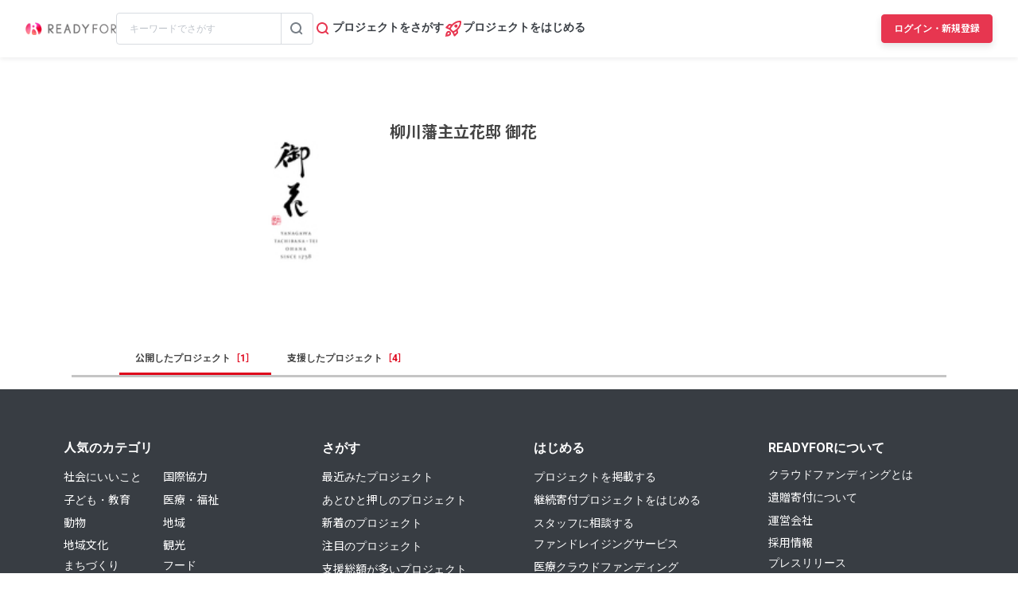

--- FILE ---
content_type: text/html; charset=UTF-8
request_url: https://readyfor.jp/users/1838471
body_size: 2130
content:
<!DOCTYPE html>
<html lang="en">
<head>
    <meta charset="utf-8">
    <meta name="viewport" content="width=device-width, initial-scale=1">
    <title></title>
    <style>
        body {
            font-family: "Arial";
        }
    </style>
    <script type="text/javascript">
    window.awsWafCookieDomainList = [];
    window.gokuProps = {
"key":"AQIDAHjcYu/GjX+QlghicBgQ/7bFaQZ+m5FKCMDnO+vTbNg96AE2d60Q/ObrltvLwmETCDa3AAAAfjB8BgkqhkiG9w0BBwagbzBtAgEAMGgGCSqGSIb3DQEHATAeBglghkgBZQMEAS4wEQQM/uJBw6u1fb9vj1MZAgEQgDsRQ2/sks/D/RVlSVbME4Dj3wRkJD2FZ07abhptl33LwU7tGyATwZ4iwbGQYUhO6BHjaEkO4LpswPF/iQ==",
          "iv":"D549TgE4MAAABE5z",
          "context":"i9/a6J9tfTlFjEqdApiKS5AoMPTGwohO6ezLRc7WcW0UDrh+WNF9uZSTn9UXDKzouvAXYgTix90t4zV4qpCP2CZT1CktwbTt7Xd5ZV+AGPx6SWQaC5iTb8+CQ/E6q7i/7czQHG5TZObFYGWt0f6HQD5HElr7YQWJ7uvtVPmsjX3N4IbX3CUMB4vWo8S0UeS51ugyVMMEN7XbrGH0AkTfrhRx4Nf2qXImq8kd29RnRmU+/dXbkYD05LtZWEmrkbsB10KEtVjmASDNCAKne1qAtnMxknmB6rf7CHfIdHImO7zSIXdUwEMUD9/FmP+eLW5snlYdSsZnpvBuX5LUt7SqKGSgSB+Ax/8WDBJ/[base64]"
};
    </script>
    <script src="https://1eb9d2339a12.f6bdac56.us-east-2.token.awswaf.com/1eb9d2339a12/3ae1f01a7efb/0a275c36d423/challenge.js"></script>
</head>
<body>
    <div id="challenge-container"></div>
    <script type="text/javascript">
        AwsWafIntegration.saveReferrer();
        AwsWafIntegration.checkForceRefresh().then((forceRefresh) => {
            if (forceRefresh) {
                AwsWafIntegration.forceRefreshToken().then(() => {
                    window.location.reload(true);
                });
            } else {
                AwsWafIntegration.getToken().then(() => {
                    window.location.reload(true);
                });
            }
        });
    </script>
    <noscript>
        <h1>JavaScript is disabled</h1>
        In order to continue, we need to verify that you're not a robot.
        This requires JavaScript. Enable JavaScript and then reload the page.
    </noscript>
</body>
</html>